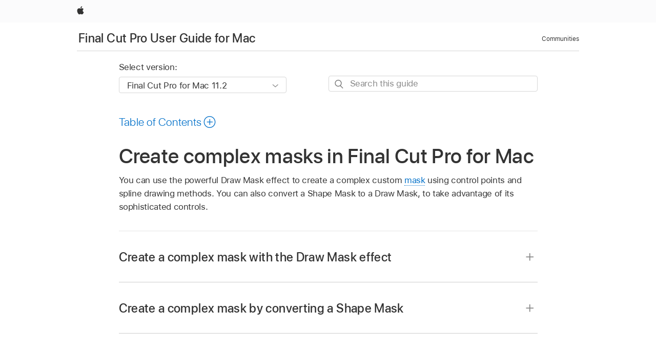

--- FILE ---
content_type: image/svg+xml
request_url: https://support.apple.com/clientside/build/img/tip.svg
body_size: 515
content:
<svg xmlns="http://www.w3.org/2000/svg" width="40" height="40" viewBox="0 0 40 40"><path fill="#FBB02B" d="M.3 20C.3 30.9 9.1 39.7 20 39.7c10.9 0 19.7-8.8 19.7-19.7C39.7 9.1 30.9.3 20 .3 9.1.3.3 9.1.3 20z"/><path fill="#FFF" d="M22.8 32.1c.4 0 .7-.3.7-.699 0-.4-.3-.7-.7-.7h-5.6c-.4 0-.7.3-.7.7 0 .399.3.699.7.699h5.6zM22.1 34.2c.4 0 .7-.3.7-.7s-.3-.7-.7-.7h-4.3c-.4 0-.7.3-.7.7s.3.7.7.7h4.3zM21.4 36.3c.399 0 .699-.3.699-.7 0-.399-.3-.699-.699-.699h-2.8c-.4 0-.7.3-.7.699 0 .4.3.7.7.7h2.8zM22.1 30.002c.7 0 1.301-.599 1.301-1.299 0-1.6.506-3.734 3.8-6.903 0 0 3-2.7 3-7.3 0-5.7-4.601-10.3-10.3-10.3S9.7 8.9 9.7 14.6c0 4.6 3 7.3 3 7.3 3.2 3.1 3.8 5.1 3.8 6.8 0 .7.6 1.302 1.3 1.302h4.3z"/><g><path fill="#FBB02B" d="M20.7 17h3.9c.4 0 .7-.3.7-.7 0-.4-.3-.7-.7-.7h-9.3c-.4 0-.7.3-.7.7 0 .4.3.7.7.7h3.9v10c0 .4.3.7.7.7s.7-.3.7-.7V17h.1z"/></g></svg>